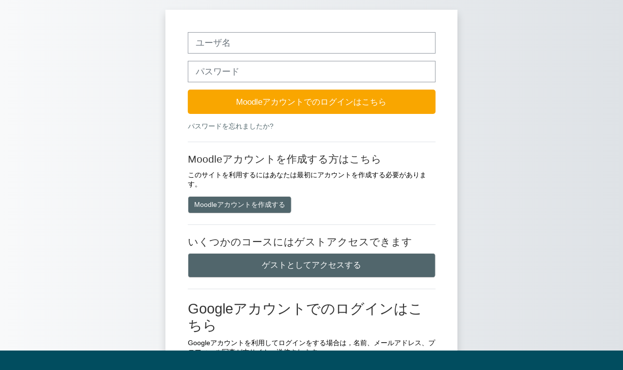

--- FILE ---
content_type: application/javascript; charset=utf-8
request_url: https://kyoten1.cica.jp/moodle2/lib/javascript.php/1739886404/lib/javascript-static.js
body_size: 6857
content:
M.yui.add_module=function(modules){for(var modname in modules){YUI_config.modules[modname]=modules[modname]}
Y.applyConfig(YUI_config)};M.yui.galleryversion='2010.04.21-21-51';M.util=M.util||{};M.str=M.str||{};M.util.image_url=function(imagename,component){if(!component||component==''||component=='moodle'||component=='core'){component='core'}
var url=M.cfg.wwwroot+'/theme/image.php';if(M.cfg.themerev>0&&M.cfg.slasharguments==1){if(!M.cfg.svgicons){url+='/_s'}
url+='/'+M.cfg.theme+'/'+component+'/'+M.cfg.themerev+'/'+imagename}else{url+='?theme='+M.cfg.theme+'&component='+component+'&rev='+M.cfg.themerev+'&image='+imagename;if(!M.cfg.svgicons){url+='&svg=0'}}
return url};M.util.in_array=function(item,array){for(var i=0;i<array.length;i++){if(item==array[i]){return!0}}
return!1};M.util.init_collapsible_region=function(Y,id,userpref,strtooltip){Y.use('anim',function(Y){new M.util.CollapsibleRegion(Y,id,userpref,strtooltip)})};M.util.CollapsibleRegion=function(Y,id,userpref,strtooltip){this.userpref=userpref;this.div=Y.one('#'+id);var caption=this.div.one('#'+id+'_caption');var a=Y.Node.create('<a href="#"></a>');a.setAttribute('title',strtooltip);while(caption.hasChildNodes()){child=caption.get('firstChild');child.remove();a.append(child)}
caption.append(a);var height=this.div.get('offsetHeight');var collapsedimage='t/collapsed';if(right_to_left()){collapsedimage='t/collapsed_rtl'}else{collapsedimage='t/collapsed'}
if(this.div.hasClass('collapsed')){this.icon=Y.Node.create('<img src="'+M.util.image_url(collapsedimage,'moodle')+'" alt="" />');this.div.setStyle('height',caption.get('offsetHeight')+'px')}else{this.icon=Y.Node.create('<img src="'+M.util.image_url('t/expanded','moodle')+'" alt="" />')}
a.append(this.icon);var animation=new Y.Anim({node:this.div,duration:0.3,easing:Y.Easing.easeBoth,to:{height:caption.get('offsetHeight')},from:{height:height}});animation.on('start',()=>M.util.js_pending('CollapsibleRegion'));animation.on('resume',()=>M.util.js_pending('CollapsibleRegion'));animation.on('pause',()=>M.util.js_complete('CollapsibleRegion'));animation.on('end',function(){this.div.toggleClass('collapsed');var collapsedimage='t/collapsed';if(right_to_left()){collapsedimage='t/collapsed_rtl'}else{collapsedimage='t/collapsed'}
if(this.div.hasClass('collapsed')){this.icon.set('src',M.util.image_url(collapsedimage,'moodle'))}else{this.icon.set('src',M.util.image_url('t/expanded','moodle'))}
M.util.js_complete('CollapsibleRegion')},this);a.on('click',function(e,animation){e.preventDefault();if(animation.get('running')){animation.stop()}
animation.set('reverse',this.div.hasClass('collapsed'));if(this.userpref){M.util.set_user_preference(this.userpref,!this.div.hasClass('collapsed'))}
animation.run()},this,animation)};M.util.CollapsibleRegion.prototype.userpref=null;M.util.CollapsibleRegion.prototype.div=null;M.util.CollapsibleRegion.prototype.icon=null;M.util.set_user_preference=function(name,value){YUI().use('io',function(Y){var url=M.cfg.wwwroot+'/lib/ajax/setuserpref.php?sesskey='+M.cfg.sesskey+'&pref='+encodeURI(name)+'&value='+encodeURI(value);var cfg={method:'get',on:{}};if(M.cfg.developerdebug){cfg.on.failure=function(id,o,args){alert("Error updating user preference '"+name+"' using ajax. Clicking this link will repeat the Ajax call that failed so you can see the error: ")}}
Y.io(url,cfg)})};M.util.show_confirm_dialog=function(e,args){var target=e.target;if(e.preventDefault){e.preventDefault()}
require(['core_form/changechecker'],function(FormChangeChecker){YUI().use('moodle-core-notification-confirm',function(Y){var confirmationDialogue=new M.core.confirm({width:'300px',center:!0,modal:!0,visible:!1,draggable:!1,title:M.util.get_string('confirmation','admin'),noLabel:M.util.get_string('cancel','moodle'),question:args.message});confirmationDialogue.on('complete-yes',function(e){if(args.callback){if(!Y.Lang.isFunction(args.callback)){Y.log('Callbacks to show_confirm_dialog must now be functions. '+'Please update your code to pass in a function instead.','warn','M.util.show_confirm_dialog');return}
var scope=e.target;if(Y.Lang.isObject(args.scope)){scope=args.scope}
var callbackargs=args.callbackargs||[];args.callback.apply(scope,callbackargs);return}
var targetancestor=null,targetform=null;if(target.test('a')){window.location=target.get('href')}else if((targetancestor=target.ancestor('a'))!==null){window.location=targetancestor.get('href')}else if(target.test('input')||target.test('button')){targetform=target.ancestor('form',!0);if(!targetform){return}
if(target.get('name')&&target.get('value')){targetform.append('<input type="hidden" name="'+target.get('name')+'" value="'+target.get('value')+'">');FormChangeChecker.markFormAsDirty(targetform.getDOMNode())}
targetform.submit()}else if(target.test('form')){FormChangeChecker.markFormAsDirty(target.getDOMNode());target.submit()}else{Y.log("Element of type "+target.get('tagName')+" is not supported by the M.util.show_confirm_dialog function. Use A, INPUT, BUTTON or FORM",'warn','javascript-static')}},this);if(args.cancellabel){confirmationDialogue.set('noLabel',args.cancellabel)}
if(args.continuelabel){confirmationDialogue.set('yesLabel',args.continuelabel)}
confirmationDialogue.render().show()})})};M.util.init_maximised_embed=function(Y,id){var obj=Y.one('#'+id);if(!obj){return}
var get_htmlelement_size=function(el,prop){if(Y.Lang.isString(el)){el=Y.one('#'+el)}
if(el){var val=el.getStyle(prop);if(val=='auto'){val=el.getComputedStyle(prop)}
val=parseInt(val);if(isNaN(val)){return 0}
return val}else{return 0}};var resize_object=function(){obj.setStyle('display','none');var newwidth=get_htmlelement_size('maincontent','width')-35;if(newwidth>500){obj.setStyle('width',newwidth+'px')}else{obj.setStyle('width','500px')}
var headerheight=get_htmlelement_size('page-header','height');var footerheight=get_htmlelement_size('page-footer','height');var newheight=parseInt(Y.one('body').get('docHeight'))-footerheight-headerheight-100;if(newheight<400){newheight=400}
obj.setStyle('height',newheight+'px');obj.setStyle('display','')};resize_object();Y.use('event-resize',function(Y){Y.on("windowresize",function(){resize_object()})})};M.util.init_frametop=function(Y){Y.all('a').each(function(node){node.set('target','_top')});Y.all('form').each(function(node){node.set('target','_top')})};M.util.init_toggle_class_on_click=function(Y,id,cssselector,toggleclassname,togglecssselector){throw new Error('M.util.init_toggle_class_on_click can not be used any more. Please use jQuery instead.')};M.util.init_colour_picker=function(Y,id,previewconf){Y.use('node','event-mouseenter',function(){var colourpicker={box:null,input:null,image:null,preview:null,current:null,eventClick:null,eventMouseEnter:null,eventMouseLeave:null,eventMouseMove:null,width:300,height:100,factor:5,init:function(){this.input=Y.one('#'+id);this.box=this.input.ancestor().one('.admin_colourpicker');this.image=Y.Node.create('<img alt="" class="colourdialogue" />');this.image.setAttribute('src',M.util.image_url('i/colourpicker','moodle'));this.preview=Y.Node.create('<div class="previewcolour"></div>');this.preview.setStyle('width',this.height/2).setStyle('height',this.height/2).setStyle('backgroundColor',this.input.get('value'));this.current=Y.Node.create('<div class="currentcolour"></div>');this.current.setStyle('width',this.height/2).setStyle('height',this.height/2-1).setStyle('backgroundColor',this.input.get('value'));this.box.setContent('').append(this.image).append(this.preview).append(this.current);if(typeof(previewconf)==='object'&&previewconf!==null){Y.one('#'+id+'_preview').on('click',function(e){if(Y.Lang.isString(previewconf.selector)){Y.all(previewconf.selector).setStyle(previewconf.style,this.input.get('value'))}else{for(var i in previewconf.selector){Y.all(previewconf.selector[i]).setStyle(previewconf.style,this.input.get('value'))}}},this)}
this.eventClick=this.image.on('click',this.pickColour,this);this.eventMouseEnter=Y.on('mouseenter',this.startFollow,this.image,this)},startFollow:function(e){this.eventMouseEnter.detach();this.eventMouseLeave=Y.on('mouseleave',this.endFollow,this.image,this);this.eventMouseMove=this.image.on('mousemove',function(e){this.preview.setStyle('backgroundColor',this.determineColour(e))},this)},endFollow:function(e){this.eventMouseMove.detach();this.eventMouseLeave.detach();this.eventMouseEnter=Y.on('mouseenter',this.startFollow,this.image,this)},pickColour:function(e){var colour=this.determineColour(e);this.input.set('value',colour);this.current.setStyle('backgroundColor',colour)},determineColour:function(e){var eventx=Math.floor(e.pageX-e.target.getX());var eventy=Math.floor(e.pageY-e.target.getY());var imagewidth=this.width;var imageheight=this.height;var factor=this.factor;var colour=[255,0,0];var matrices=[[0,1,0],[-1,0,0],[0,0,1],[0,-1,0],[1,0,0],[0,0,-1]];var matrixcount=matrices.length;var limit=Math.round(imagewidth/matrixcount);var heightbreak=Math.round(imageheight/2);for(var x=0;x<imagewidth;x++){var divisor=Math.floor(x/limit);var matrix=matrices[divisor];colour[0]+=matrix[0]*factor;colour[1]+=matrix[1]*factor;colour[2]+=matrix[2]*factor;if(eventx==x){break}}
var pixel=[colour[0],colour[1],colour[2]];if(eventy<heightbreak){pixel[0]+=Math.floor(((255-pixel[0])/heightbreak)*(heightbreak-eventy));pixel[1]+=Math.floor(((255-pixel[1])/heightbreak)*(heightbreak-eventy));pixel[2]+=Math.floor(((255-pixel[2])/heightbreak)*(heightbreak-eventy))}else if(eventy>heightbreak){pixel[0]=Math.floor((imageheight-eventy)*(pixel[0]/heightbreak));pixel[1]=Math.floor((imageheight-eventy)*(pixel[1]/heightbreak));pixel[2]=Math.floor((imageheight-eventy)*(pixel[2]/heightbreak))}
return this.convert_rgb_to_hex(pixel)},convert_rgb_to_hex:function(rgb){var hex='#';var hexchars="0123456789ABCDEF";for(var i=0;i<3;i++){var number=Math.abs(rgb[i]);if(number==0||isNaN(number)){hex+='00'}else{hex+=hexchars.charAt((number-number%16)/16)+hexchars.charAt(number%16)}}
return hex}};colourpicker.init()})};M.util.init_block_hider=function(Y,config){Y.use('base','node',function(Y){M.util.block_hider=M.util.block_hider||(function(){var blockhider=function(){blockhider.superclass.constructor.apply(this,arguments)};blockhider.prototype={initializer:function(config){this.set('block','#'+this.get('id'));var b=this.get('block'),t=b.one('.title'),a=null,hide,show;if(t&&(a=t.one('.block_action'))){hide=Y.Node.create('<img />').addClass('block-hider-hide').setAttrs({alt:config.tooltipVisible,src:this.get('iconVisible'),tabIndex:0,'title':config.tooltipVisible});hide.on('keypress',this.updateStateKey,this,!0);hide.on('click',this.updateState,this,!0);show=Y.Node.create('<img />').addClass('block-hider-show').setAttrs({alt:config.tooltipHidden,src:this.get('iconHidden'),tabIndex:0,'title':config.tooltipHidden});show.on('keypress',this.updateStateKey,this,!1);show.on('click',this.updateState,this,!1);a.insert(show,0).insert(hide,0)}},updateState:function(e,hide){M.util.set_user_preference(this.get('preference'),hide);if(hide){this.get('block').addClass('hidden');this.get('block').one('.block-hider-show').focus()}else{this.get('block').removeClass('hidden');this.get('block').one('.block-hider-hide').focus()}},updateStateKey:function(e,hide){if(e.keyCode==13){this.updateState(this,hide)}}};Y.extend(blockhider,Y.Base,blockhider.prototype,{NAME:'blockhider',ATTRS:{id:{},preference:{},iconVisible:{value:M.util.image_url('t/switch_minus','moodle')},iconHidden:{value:M.util.image_url('t/switch_plus','moodle')},block:{setter:function(node){return Y.one(node)}}}});return blockhider})();new M.util.block_hider(config)})};M.util.pending_js=[];M.util.complete_js=[];M.util.js_pending=function(uniqid){if(typeof uniqid!=='undefined'){M.util.pending_js.push(uniqid)}
return M.util.pending_js.length};M.util.js_pending('init');YUI.add('moodle-core-io',function(Y){Y.on('io:start',function(id){M.util.js_pending('io:'+id)});Y.on('io:end',function(id){M.util.js_complete('io:'+id)})},'@VERSION@',{condition:{trigger:'io-base',when:'after'}});M.util.js_complete=function(uniqid){var index=Y.Array.indexOf(M.util.pending_js,uniqid);if(index>=0){M.util.complete_js.push(M.util.pending_js.splice(index,1))}else{window.console.log("Unable to locate key for js_complete call",uniqid)}
return M.util.pending_js.length};M.util.get_string=function(identifier,component,a){var stringvalue;if(M.cfg.developerdebug){if(typeof M.util.get_string_yui_instance==='undefined'){M.util.get_string_yui_instance=new YUI({debug:!0})}
var Y=M.util.get_string_yui_instance}
if(!M.str.hasOwnProperty(component)||!M.str[component].hasOwnProperty(identifier)){stringvalue='[['+identifier+','+component+']]';if(M.cfg.developerdebug){Y.log('undefined string '+stringvalue,'warn','M.util.get_string')}
return stringvalue}
stringvalue=M.str[component][identifier];if(typeof a=='undefined'){return stringvalue}
if(typeof a=='number'||typeof a=='string'){stringvalue=stringvalue.replace(/\{\$a\}/g,a);return stringvalue}
if(typeof a=='object'){for(var key in a){if(typeof a[key]!='number'&&typeof a[key]!='string'){if(M.cfg.developerdebug){Y.log('invalid value type for $a->'+key,'warn','M.util.get_string')}
continue}
var search='{$a->'+key+'}';search=search.replace(/[-[\]{}()*+?.,\\^$|#\s]/g,'\\$&');search=new RegExp(search,'g');stringvalue=stringvalue.replace(search,a[key])}
return stringvalue}
if(M.cfg.developerdebug){Y.log('incorrect placeholder type','warn','M.util.get_string')}
return stringvalue};M.util.focus_login_form=function(Y){Y.log('M.util.focus_login_form no longer does anything. Please use jquery instead.','warn','javascript-static.js')};M.util.focus_login_error=function(Y){Y.log('M.util.focus_login_error no longer does anything. Please use jquery instead.','warn','javascript-static.js')};M.util.add_lightbox=function(Y,node){var WAITICON={'pix':"i/loading_small",'component':'moodle'};if(node.one('.lightbox')){return node.one('.lightbox')}
node.setStyle('position','relative');var waiticon=Y.Node.create('<img />').setAttrs({'src':M.util.image_url(WAITICON.pix,WAITICON.component)}).setStyles({'position':'relative','top':'50%'});var lightbox=Y.Node.create('<div></div>').setStyles({'opacity':'.75','position':'absolute','width':'100%','height':'100%','top':0,'left':0,'backgroundColor':'white','textAlign':'center'}).setAttribute('class','lightbox').hide();lightbox.appendChild(waiticon);node.append(lightbox);return lightbox}
M.util.add_spinner=function(Y,node){var WAITICON={'pix':"i/loading_small",'component':'moodle'};if(node.one('.spinner')){return node.one('.spinner')}
var spinner=Y.Node.create('<img />').setAttribute('src',M.util.image_url(WAITICON.pix,WAITICON.component)).addClass('spinner').addClass('iconsmall').hide();node.append(spinner);return spinner}
function checkall(){throw new Error('checkall can not be used any more. Please use jQuery instead.')}
function checknone(){throw new Error('checknone can not be used any more. Please use jQuery instead.')}
function select_all_in_element_with_id(id,checked){throw new Error('select_all_in_element_with_id can not be used any more. Please use jQuery instead.')}
function select_all_in(elTagName,elClass,elId){throw new Error('select_all_in can not be used any more. Please use jQuery instead.')}
function deselect_all_in(elTagName,elClass,elId){throw new Error('deselect_all_in can not be used any more. Please use jQuery instead.')}
function confirm_if(expr,message){throw new Error('confirm_if can not be used any more.')}
function findParentNode(el,elName,elClass,elId){throw new Error('findParentNode can not be used any more. Please use jQuery instead.')}
function unmaskPassword(id){var pw=document.getElementById(id);var chb=document.getElementById(id+'unmask');if(Y.UA.ie==0||Y.UA.ie>=9){if(chb.checked){pw.type="text"}else{pw.type="password"}}else{try{if(chb.checked){var newpw=document.createElement('<input type="text" autocomplete="off" name="'+pw.name+'">')}else{var newpw=document.createElement('<input type="password" autocomplete="off" name="'+pw.name+'">')}
newpw.attributes['class'].nodeValue=pw.attributes['class'].nodeValue}catch(e){var newpw=document.createElement('input');newpw.setAttribute('autocomplete','off');newpw.setAttribute('name',pw.name);if(chb.checked){newpw.setAttribute('type','text')}else{newpw.setAttribute('type','password')}
newpw.setAttribute('class',pw.getAttribute('class'))}
newpw.id=pw.id;newpw.size=pw.size;newpw.onblur=pw.onblur;newpw.onchange=pw.onchange;newpw.value=pw.value;pw.parentNode.replaceChild(newpw,pw)}}
function filterByParent(elCollection,parentFinder){throw new Error('filterByParent can not be used any more. Please use jQuery instead.')}
function fix_column_widths(){Y.log('fix_column_widths() no longer does anything. Please remove it from your code.','warn','javascript-static.js')}
function fix_column_width(colName){Y.log('fix_column_width() no longer does anything. Please remove it from your code.','warn','javascript-static.js')}
function insertAtCursor(myField,myValue){if(document.selection){myField.focus();sel=document.selection.createRange();sel.text=myValue}else if(myField.selectionStart||myField.selectionStart=='0'){var startPos=myField.selectionStart;var endPos=myField.selectionEnd;myField.value=myField.value.substring(0,startPos)+myValue+myField.value.substring(endPos,myField.value.length)}else{myField.value+=myValue}}
function increment_filename(filename,ignoreextension){var extension='';var basename=filename;if(!ignoreextension){var dotpos=filename.lastIndexOf('.');if(dotpos!==-1){basename=filename.substr(0,dotpos);extension=filename.substr(dotpos,filename.length)}}
var number=0;var hasnumber=basename.match(/^(.*) \((\d+)\)$/);if(hasnumber!==null){number=parseInt(hasnumber[2],10);basename=hasnumber[1]}
number++;var newname=basename+' ('+number+')'+extension;return newname}
function right_to_left(){var body=Y.one('body');var rtl=!1;if(body&&body.hasClass('dir-rtl')){rtl=!0}
return rtl}
function openpopup(event,args){if(event){if(event.preventDefault){event.preventDefault()}else{event.returnValue=!1}}
var nameregex=/[^a-z0-9_]/i;if(typeof args.name!=='string'){args.name='_blank'}else if(args.name.match(nameregex)){if(M.cfg.developerdebug){alert('DEVELOPER NOTICE: Invalid \'name\' passed to openpopup(): '+args.name)}
args.name=args.name.replace(nameregex,'_')}
var fullurl=args.url;if(!args.url.match(/https?:\/\//)){fullurl=M.cfg.wwwroot+args.url}
if(args.fullscreen){args.options=args.options.replace(/top=\d+/,'top=0').replace(/left=\d+/,'left=0').replace(/width=\d+/,'width='+screen.availWidth).replace(/height=\d+/,'height='+screen.availHeight)}
var windowobj=window.open(fullurl,args.name,args.options);if(!windowobj){return!0}
if(args.fullscreen){var hackcount=100;var get_size_exactly_right=function(){windowobj.moveTo(0,0);windowobj.resizeTo(screen.availWidth,screen.availHeight);if(hackcount>0&&(windowobj.innerHeight<10||windowobj.innerWidth<10)){hackcount-=1;setTimeout(get_size_exactly_right,10)}}
setTimeout(get_size_exactly_right,0)}
windowobj.focus();return!1}
function close_window(e){if(e.preventDefault){e.preventDefault()}else{e.returnValue=!1}
window.close()}
function focuscontrol(controlid){var control=document.getElementById(controlid);if(control){control.focus()}}
function old_onload_focus(formid,controlname){if(document.forms[formid]&&document.forms[formid].elements&&document.forms[formid].elements[controlname]){document.forms[formid].elements[controlname].focus()}}
function build_querystring(obj){return convert_object_to_string(obj,'&')}
function build_windowoptionsstring(obj){return convert_object_to_string(obj,',')}
function convert_object_to_string(obj,separator){if(typeof obj!=='object'){return null}
var list=[];for(var k in obj){k=encodeURIComponent(k);var value=obj[k];if(obj[k]instanceof Array){for(var i in value){list.push(k+'[]='+encodeURIComponent(value[i]))}}else{list.push(k+'='+encodeURIComponent(value))}}
return list.join(separator)}
function stripHTML(str){throw new Error('stripHTML can not be used any more. Please use jQuery instead.')}
function updateProgressBar(id,percent,msg,estimate){var event,el=document.getElementById(id),eventData={};if(!el){return}
eventData.message=msg;eventData.percent=percent;eventData.estimate=estimate;try{event=new CustomEvent('update',{bubbles:!1,cancelable:!0,detail:eventData})}catch(exception){if(!(exception instanceof TypeError)){throw exception}
event=document.createEvent('CustomEvent');event.initCustomEvent('update',!1,!0,eventData);event.prototype=window.Event.prototype}
el.dispatchEvent(event)}
M.util.help_popups={setup:function(Y){Y.one('body').delegate('click',this.open_popup,'a.helplinkpopup',this)},open_popup:function(e){e.preventDefault();var anchor=e.target.ancestor('a',!0);var args={'name':'popup','url':anchor.getAttribute('href'),'options':''};var options=['height=600','width=800','top=0','left=0','menubar=0','location=0','scrollbars','resizable','toolbar','status','directories=0','fullscreen=0','dependent']
args.options=options.join(',');openpopup(e,args)}}
M.core_custom_menu={init:function(Y,nodeid){var node=Y.one('#'+nodeid);if(node){Y.use('node-menunav',function(Y){node.removeClass('javascript-disabled');node.plug(Y.Plugin.NodeMenuNav)})}}};M.form=M.form||{};M.form.init_smartselect=function(){throw new Error('M.form.init_smartselect can not be used any more.')};M.util.init_skiplink=function(Y){Y.one(Y.config.doc.body).delegate('click',function(e){e.preventDefault();e.stopPropagation();var node=Y.one(this.getAttribute('href'));node.setAttribute('tabindex','-1');node.focus();return!0},'a.skip')}